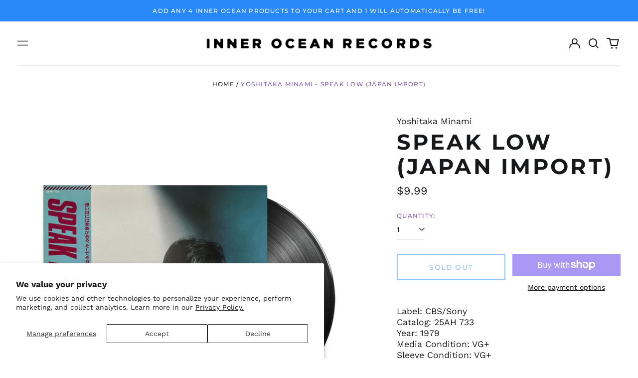

--- FILE ---
content_type: text/html; charset=utf-8
request_url: https://www.inneroceanrecords.com/variants/44511164760292/?section_id=store-availability
body_size: 234
content:
<div id="shopify-section-store-availability" class="shopify-section"><script type="application/json" data-availability-json>{
    "variant": 44511164760292,
    
      "availability": {
        "closest_location": {
          "available": false,
          "pickup_text": "Pickup currently unavailable at <strong>Inner Ocean HQ</strong>",
          "pickup_time": "Usually ready in 24 hours",
          "modal_text": "Check availability at other stores"
        },
        "list": [
          {
              "available": false,
              "name": "Inner Ocean HQ",
              "text": "Pickup currently unavailable",
              "address": "<p>3940 Vincent Place Northwest<br>Calgary AB T3A 0H3<br>Canada</p>",
              "phone": ""
            }
          
        ]
      }
    
  }
</script>
</div>